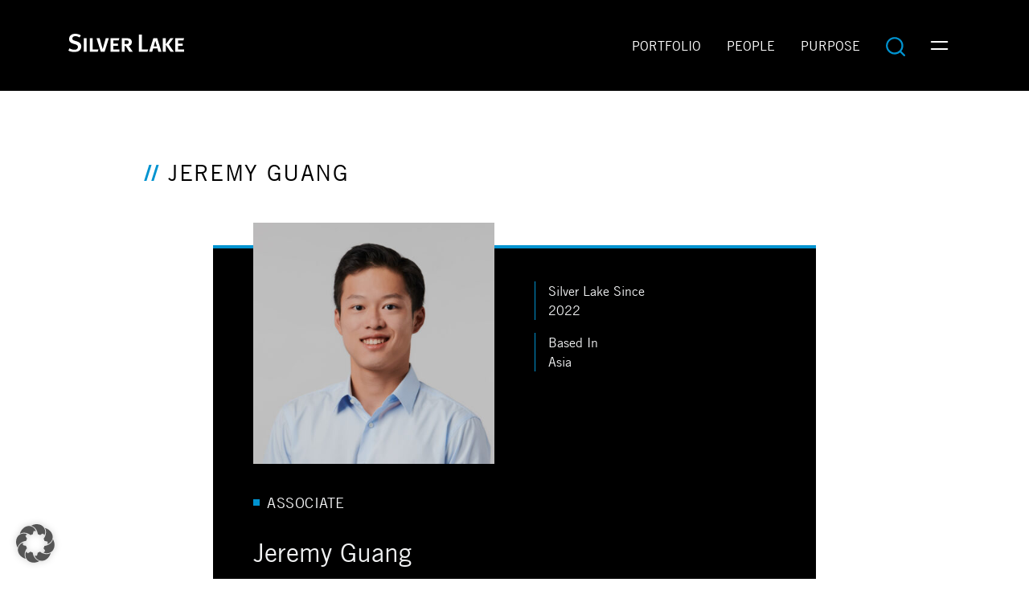

--- FILE ---
content_type: text/html; charset=UTF-8
request_url: https://www.silverlake.com/people/jeremy-guang/
body_size: 7318
content:
<!DOCTYPE html>
<html lang="en-US">

<head>
  <meta charset="UTF-8">
  <meta name="viewport" content="width=device-width, initial-scale=1">
  <link rel="apple-touch-icon" sizes="180x180" href="https://www.silverlake.com/wp-content/themes/silverlake/favicons/apple-touch-icon.png">
  <link rel="icon" type="image/png" sizes="32x32" href="https://www.silverlake.com/wp-content/themes/silverlake/favicons/favicon-32x32.png">
  <link rel="icon" type="image/png" sizes="16x16" href="https://www.silverlake.com/wp-content/themes/silverlake/favicons/favicon-16x16.png">
  <link rel="manifest" href="https://www.silverlake.com/wp-content/themes/silverlake/favicons/site.webmanifest">
  <link rel="mask-icon" href="https://www.silverlake.com/wp-content/themes/silverlake/favicons/safari-pinned-tab.svg" color="#5bbad5">
  <meta name="msapplication-TileColor" content="#ffffff">
  <meta name="theme-color" content="#ffffff">
  <meta name='robots' content='index, follow, max-image-preview:large, max-snippet:-1, max-video-preview:-1' />
	<style>img:is([sizes="auto" i], [sizes^="auto," i]) { contain-intrinsic-size: 3000px 1500px }</style>
	
	<!-- This site is optimized with the Yoast SEO plugin v26.7 - https://yoast.com/wordpress/plugins/seo/ -->
	<title>Jeremy Guang</title>
	<link rel="canonical" href="https://www.silverlake.com/people/jeremy-guang/" />
	<meta property="og:locale" content="en_US" />
	<meta property="og:type" content="article" />
	<meta property="og:title" content="Jeremy Guang" />
	<meta property="og:description" content="Jeremy Guang joined Silver Lake in 2022 and is an Associate. He graduated with distinction from University of California, Berkeley, where he received a B.A. in Economics and a minor in Data Science." />
	<meta property="og:url" content="https://www.silverlake.com/people/jeremy-guang/" />
	<meta property="og:site_name" content="Silver Lake" />
	<meta property="article:modified_time" content="2024-08-01T16:34:42+00:00" />
	<meta property="og:image" content="https://www.silverlake.com/wp-content/uploads/2022/08/072922_Silverlake_Jeremy_Guang_5609-1-scaled.jpg" />
	<meta property="og:image:width" content="2560" />
	<meta property="og:image:height" content="2560" />
	<meta property="og:image:type" content="image/jpeg" />
	<meta name="twitter:card" content="summary_large_image" />
	<script type="application/ld+json" class="yoast-schema-graph">{"@context":"https://schema.org","@graph":[{"@type":"WebPage","@id":"https://www.silverlake.com/people/jeremy-guang/","url":"https://www.silverlake.com/people/jeremy-guang/","name":"Jeremy Guang","isPartOf":{"@id":"https://www.silverlake.com/#website"},"primaryImageOfPage":{"@id":"https://www.silverlake.com/people/jeremy-guang/#primaryimage"},"image":{"@id":"https://www.silverlake.com/people/jeremy-guang/#primaryimage"},"thumbnailUrl":"/wp-content/uploads/2022/08/072922_Silverlake_Jeremy_Guang_5609-1-scaled.jpg","datePublished":"2022-08-04T15:04:40+00:00","dateModified":"2024-08-01T16:34:42+00:00","breadcrumb":{"@id":"https://www.silverlake.com/people/jeremy-guang/#breadcrumb"},"inLanguage":"en-US","potentialAction":[{"@type":"ReadAction","target":["https://www.silverlake.com/people/jeremy-guang/"]}]},{"@type":"ImageObject","inLanguage":"en-US","@id":"https://www.silverlake.com/people/jeremy-guang/#primaryimage","url":"/wp-content/uploads/2022/08/072922_Silverlake_Jeremy_Guang_5609-1-scaled.jpg","contentUrl":"/wp-content/uploads/2022/08/072922_Silverlake_Jeremy_Guang_5609-1-scaled.jpg","width":2560,"height":2560},{"@type":"BreadcrumbList","@id":"https://www.silverlake.com/people/jeremy-guang/#breadcrumb","itemListElement":[{"@type":"ListItem","position":1,"name":"Home","item":"https://www.silverlake.com/"},{"@type":"ListItem","position":2,"name":"People","item":"https://www.silverlake.com/people/"},{"@type":"ListItem","position":3,"name":"Jeremy Guang"}]},{"@type":"WebSite","@id":"https://www.silverlake.com/#website","url":"https://www.silverlake.com/","name":"Silver Lake","description":"A high performance global investment platform like no other.","publisher":{"@id":"https://www.silverlake.com/#organization"},"potentialAction":[{"@type":"SearchAction","target":{"@type":"EntryPoint","urlTemplate":"https://www.silverlake.com/search/{search_term_string}"},"query-input":{"@type":"PropertyValueSpecification","valueRequired":true,"valueName":"search_term_string"}}],"inLanguage":"en-US"},{"@type":"Organization","@id":"https://www.silverlake.com/#organization","name":"Silver Lake","url":"https://www.silverlake.com/","logo":{"@type":"ImageObject","inLanguage":"en-US","@id":"https://www.silverlake.com/#/schema/logo/image/","url":"/wp-content/uploads/2022/07/silverlake_logo_white.svg","contentUrl":"/wp-content/uploads/2022/07/silverlake_logo_white.svg","width":144,"height":23,"caption":"Silver Lake"},"image":{"@id":"https://www.silverlake.com/#/schema/logo/image/"}}]}</script>
	<!-- / Yoast SEO plugin. -->


<style id='classic-theme-styles-inline-css' type='text/css'>
/*! This file is auto-generated */
.wp-block-button__link{color:#fff;background-color:#32373c;border-radius:9999px;box-shadow:none;text-decoration:none;padding:calc(.667em + 2px) calc(1.333em + 2px);font-size:1.125em}.wp-block-file__button{background:#32373c;color:#fff;text-decoration:none}
</style>
<style id='global-styles-inline-css' type='text/css'>
:root{--wp--preset--aspect-ratio--square: 1;--wp--preset--aspect-ratio--4-3: 4/3;--wp--preset--aspect-ratio--3-4: 3/4;--wp--preset--aspect-ratio--3-2: 3/2;--wp--preset--aspect-ratio--2-3: 2/3;--wp--preset--aspect-ratio--16-9: 16/9;--wp--preset--aspect-ratio--9-16: 9/16;--wp--preset--color--black: #000000;--wp--preset--color--cyan-bluish-gray: #abb8c3;--wp--preset--color--white: #ffffff;--wp--preset--color--pale-pink: #f78da7;--wp--preset--color--vivid-red: #cf2e2e;--wp--preset--color--luminous-vivid-orange: #ff6900;--wp--preset--color--luminous-vivid-amber: #fcb900;--wp--preset--color--light-green-cyan: #7bdcb5;--wp--preset--color--vivid-green-cyan: #00d084;--wp--preset--color--pale-cyan-blue: #8ed1fc;--wp--preset--color--vivid-cyan-blue: #0693e3;--wp--preset--color--vivid-purple: #9b51e0;--wp--preset--gradient--vivid-cyan-blue-to-vivid-purple: linear-gradient(135deg,rgba(6,147,227,1) 0%,rgb(155,81,224) 100%);--wp--preset--gradient--light-green-cyan-to-vivid-green-cyan: linear-gradient(135deg,rgb(122,220,180) 0%,rgb(0,208,130) 100%);--wp--preset--gradient--luminous-vivid-amber-to-luminous-vivid-orange: linear-gradient(135deg,rgba(252,185,0,1) 0%,rgba(255,105,0,1) 100%);--wp--preset--gradient--luminous-vivid-orange-to-vivid-red: linear-gradient(135deg,rgba(255,105,0,1) 0%,rgb(207,46,46) 100%);--wp--preset--gradient--very-light-gray-to-cyan-bluish-gray: linear-gradient(135deg,rgb(238,238,238) 0%,rgb(169,184,195) 100%);--wp--preset--gradient--cool-to-warm-spectrum: linear-gradient(135deg,rgb(74,234,220) 0%,rgb(151,120,209) 20%,rgb(207,42,186) 40%,rgb(238,44,130) 60%,rgb(251,105,98) 80%,rgb(254,248,76) 100%);--wp--preset--gradient--blush-light-purple: linear-gradient(135deg,rgb(255,206,236) 0%,rgb(152,150,240) 100%);--wp--preset--gradient--blush-bordeaux: linear-gradient(135deg,rgb(254,205,165) 0%,rgb(254,45,45) 50%,rgb(107,0,62) 100%);--wp--preset--gradient--luminous-dusk: linear-gradient(135deg,rgb(255,203,112) 0%,rgb(199,81,192) 50%,rgb(65,88,208) 100%);--wp--preset--gradient--pale-ocean: linear-gradient(135deg,rgb(255,245,203) 0%,rgb(182,227,212) 50%,rgb(51,167,181) 100%);--wp--preset--gradient--electric-grass: linear-gradient(135deg,rgb(202,248,128) 0%,rgb(113,206,126) 100%);--wp--preset--gradient--midnight: linear-gradient(135deg,rgb(2,3,129) 0%,rgb(40,116,252) 100%);--wp--preset--font-size--small: 13px;--wp--preset--font-size--medium: 20px;--wp--preset--font-size--large: 36px;--wp--preset--font-size--x-large: 42px;--wp--preset--spacing--20: 0.44rem;--wp--preset--spacing--30: 0.67rem;--wp--preset--spacing--40: 1rem;--wp--preset--spacing--50: 1.5rem;--wp--preset--spacing--60: 2.25rem;--wp--preset--spacing--70: 3.38rem;--wp--preset--spacing--80: 5.06rem;--wp--preset--shadow--natural: 6px 6px 9px rgba(0, 0, 0, 0.2);--wp--preset--shadow--deep: 12px 12px 50px rgba(0, 0, 0, 0.4);--wp--preset--shadow--sharp: 6px 6px 0px rgba(0, 0, 0, 0.2);--wp--preset--shadow--outlined: 6px 6px 0px -3px rgba(255, 255, 255, 1), 6px 6px rgba(0, 0, 0, 1);--wp--preset--shadow--crisp: 6px 6px 0px rgba(0, 0, 0, 1);}:where(.is-layout-flex){gap: 0.5em;}:where(.is-layout-grid){gap: 0.5em;}body .is-layout-flex{display: flex;}.is-layout-flex{flex-wrap: wrap;align-items: center;}.is-layout-flex > :is(*, div){margin: 0;}body .is-layout-grid{display: grid;}.is-layout-grid > :is(*, div){margin: 0;}:where(.wp-block-columns.is-layout-flex){gap: 2em;}:where(.wp-block-columns.is-layout-grid){gap: 2em;}:where(.wp-block-post-template.is-layout-flex){gap: 1.25em;}:where(.wp-block-post-template.is-layout-grid){gap: 1.25em;}.has-black-color{color: var(--wp--preset--color--black) !important;}.has-cyan-bluish-gray-color{color: var(--wp--preset--color--cyan-bluish-gray) !important;}.has-white-color{color: var(--wp--preset--color--white) !important;}.has-pale-pink-color{color: var(--wp--preset--color--pale-pink) !important;}.has-vivid-red-color{color: var(--wp--preset--color--vivid-red) !important;}.has-luminous-vivid-orange-color{color: var(--wp--preset--color--luminous-vivid-orange) !important;}.has-luminous-vivid-amber-color{color: var(--wp--preset--color--luminous-vivid-amber) !important;}.has-light-green-cyan-color{color: var(--wp--preset--color--light-green-cyan) !important;}.has-vivid-green-cyan-color{color: var(--wp--preset--color--vivid-green-cyan) !important;}.has-pale-cyan-blue-color{color: var(--wp--preset--color--pale-cyan-blue) !important;}.has-vivid-cyan-blue-color{color: var(--wp--preset--color--vivid-cyan-blue) !important;}.has-vivid-purple-color{color: var(--wp--preset--color--vivid-purple) !important;}.has-black-background-color{background-color: var(--wp--preset--color--black) !important;}.has-cyan-bluish-gray-background-color{background-color: var(--wp--preset--color--cyan-bluish-gray) !important;}.has-white-background-color{background-color: var(--wp--preset--color--white) !important;}.has-pale-pink-background-color{background-color: var(--wp--preset--color--pale-pink) !important;}.has-vivid-red-background-color{background-color: var(--wp--preset--color--vivid-red) !important;}.has-luminous-vivid-orange-background-color{background-color: var(--wp--preset--color--luminous-vivid-orange) !important;}.has-luminous-vivid-amber-background-color{background-color: var(--wp--preset--color--luminous-vivid-amber) !important;}.has-light-green-cyan-background-color{background-color: var(--wp--preset--color--light-green-cyan) !important;}.has-vivid-green-cyan-background-color{background-color: var(--wp--preset--color--vivid-green-cyan) !important;}.has-pale-cyan-blue-background-color{background-color: var(--wp--preset--color--pale-cyan-blue) !important;}.has-vivid-cyan-blue-background-color{background-color: var(--wp--preset--color--vivid-cyan-blue) !important;}.has-vivid-purple-background-color{background-color: var(--wp--preset--color--vivid-purple) !important;}.has-black-border-color{border-color: var(--wp--preset--color--black) !important;}.has-cyan-bluish-gray-border-color{border-color: var(--wp--preset--color--cyan-bluish-gray) !important;}.has-white-border-color{border-color: var(--wp--preset--color--white) !important;}.has-pale-pink-border-color{border-color: var(--wp--preset--color--pale-pink) !important;}.has-vivid-red-border-color{border-color: var(--wp--preset--color--vivid-red) !important;}.has-luminous-vivid-orange-border-color{border-color: var(--wp--preset--color--luminous-vivid-orange) !important;}.has-luminous-vivid-amber-border-color{border-color: var(--wp--preset--color--luminous-vivid-amber) !important;}.has-light-green-cyan-border-color{border-color: var(--wp--preset--color--light-green-cyan) !important;}.has-vivid-green-cyan-border-color{border-color: var(--wp--preset--color--vivid-green-cyan) !important;}.has-pale-cyan-blue-border-color{border-color: var(--wp--preset--color--pale-cyan-blue) !important;}.has-vivid-cyan-blue-border-color{border-color: var(--wp--preset--color--vivid-cyan-blue) !important;}.has-vivid-purple-border-color{border-color: var(--wp--preset--color--vivid-purple) !important;}.has-vivid-cyan-blue-to-vivid-purple-gradient-background{background: var(--wp--preset--gradient--vivid-cyan-blue-to-vivid-purple) !important;}.has-light-green-cyan-to-vivid-green-cyan-gradient-background{background: var(--wp--preset--gradient--light-green-cyan-to-vivid-green-cyan) !important;}.has-luminous-vivid-amber-to-luminous-vivid-orange-gradient-background{background: var(--wp--preset--gradient--luminous-vivid-amber-to-luminous-vivid-orange) !important;}.has-luminous-vivid-orange-to-vivid-red-gradient-background{background: var(--wp--preset--gradient--luminous-vivid-orange-to-vivid-red) !important;}.has-very-light-gray-to-cyan-bluish-gray-gradient-background{background: var(--wp--preset--gradient--very-light-gray-to-cyan-bluish-gray) !important;}.has-cool-to-warm-spectrum-gradient-background{background: var(--wp--preset--gradient--cool-to-warm-spectrum) !important;}.has-blush-light-purple-gradient-background{background: var(--wp--preset--gradient--blush-light-purple) !important;}.has-blush-bordeaux-gradient-background{background: var(--wp--preset--gradient--blush-bordeaux) !important;}.has-luminous-dusk-gradient-background{background: var(--wp--preset--gradient--luminous-dusk) !important;}.has-pale-ocean-gradient-background{background: var(--wp--preset--gradient--pale-ocean) !important;}.has-electric-grass-gradient-background{background: var(--wp--preset--gradient--electric-grass) !important;}.has-midnight-gradient-background{background: var(--wp--preset--gradient--midnight) !important;}.has-small-font-size{font-size: var(--wp--preset--font-size--small) !important;}.has-medium-font-size{font-size: var(--wp--preset--font-size--medium) !important;}.has-large-font-size{font-size: var(--wp--preset--font-size--large) !important;}.has-x-large-font-size{font-size: var(--wp--preset--font-size--x-large) !important;}
:where(.wp-block-post-template.is-layout-flex){gap: 1.25em;}:where(.wp-block-post-template.is-layout-grid){gap: 1.25em;}
:where(.wp-block-columns.is-layout-flex){gap: 2em;}:where(.wp-block-columns.is-layout-grid){gap: 2em;}
:root :where(.wp-block-pullquote){font-size: 1.5em;line-height: 1.6;}
</style>
<link rel="stylesheet" href="/wp-content/cache/borlabs-cookie/1/borlabs-cookie-1-en.css"><link rel="stylesheet" href="/wp-content/themes/silverlake/assets/styles/bundle.594b9569.css"><script data-no-optimize="1" data-no-minify="1" data-cfasync="false" src="/wp-content/cache/borlabs-cookie/1/borlabs-cookie-config-en.json.js"></script><script data-no-optimize="1" data-no-minify="1" data-cfasync="false" src="/wp-content/plugins/borlabs-cookie/assets/javascript/borlabs-cookie-prioritize.min.js"></script><script data-borlabs-cookie-script-blocker-ignore>
if ('0' === '1' && ('0' === '1' || '1' === '1')) {
    window['gtag_enable_tcf_support'] = true;
}
window.dataLayer = window.dataLayer || [];
if (typeof gtag !== 'function') {
    function gtag() {
        dataLayer.push(arguments);
    }
}
gtag('set', 'developer_id.dYjRjMm', true);
if ('0' === '1' || '1' === '1') {
    if (window.BorlabsCookieGoogleConsentModeDefaultSet !== true) {
        let getCookieValue = function (name) {
            return document.cookie.match('(^|;)\\s*' + name + '\\s*=\\s*([^;]+)')?.pop() || '';
        };
        let cookieValue = getCookieValue('borlabs-cookie-gcs');
        let consentsFromCookie = {};
        if (cookieValue !== '') {
            consentsFromCookie = JSON.parse(decodeURIComponent(cookieValue));
        }
        let defaultValues = {
            'ad_storage': 'denied',
            'ad_user_data': 'denied',
            'ad_personalization': 'denied',
            'analytics_storage': 'denied',
            'functionality_storage': 'denied',
            'personalization_storage': 'denied',
            'security_storage': 'denied',
            'wait_for_update': 500,
        };
        gtag('consent', 'default', { ...defaultValues, ...consentsFromCookie });
    }
    window.BorlabsCookieGoogleConsentModeDefaultSet = true;
    let borlabsCookieConsentChangeHandler = function () {
        window.dataLayer = window.dataLayer || [];
        if (typeof gtag !== 'function') { function gtag(){dataLayer.push(arguments);} }

        let getCookieValue = function (name) {
            return document.cookie.match('(^|;)\\s*' + name + '\\s*=\\s*([^;]+)')?.pop() || '';
        };
        let cookieValue = getCookieValue('borlabs-cookie-gcs');
        let consentsFromCookie = {};
        if (cookieValue !== '') {
            consentsFromCookie = JSON.parse(decodeURIComponent(cookieValue));
        }

        consentsFromCookie.analytics_storage = BorlabsCookie.Consents.hasConsent('google-analytics') ? 'granted' : 'denied';

        BorlabsCookie.CookieLibrary.setCookie(
            'borlabs-cookie-gcs',
            JSON.stringify(consentsFromCookie),
            BorlabsCookie.Settings.automaticCookieDomainAndPath.value ? '' : BorlabsCookie.Settings.cookieDomain.value,
            BorlabsCookie.Settings.cookiePath.value,
            BorlabsCookie.Cookie.getPluginCookie().expires,
            BorlabsCookie.Settings.cookieSecure.value,
            BorlabsCookie.Settings.cookieSameSite.value
        );
    }
    document.addEventListener('borlabs-cookie-consent-saved', borlabsCookieConsentChangeHandler);
    document.addEventListener('borlabs-cookie-handle-unblock', borlabsCookieConsentChangeHandler);
}
if ('0' === '1') {
    gtag("js", new Date());
    gtag("config", "UA-119075564-1", {"anonymize_ip": true});

    (function (w, d, s, i) {
        var f = d.getElementsByTagName(s)[0],
            j = d.createElement(s);
        j.async = true;
        j.src =
            "https://www.googletagmanager.com/gtag/js?id=" + i;
        f.parentNode.insertBefore(j, f);
    })(window, document, "script", "UA-119075564-1");
}
</script></head>

<body class="wp-singular people-template-default single single-people postid-3187 wp-custom-logo wp-theme-silverlake site jeremy-guang">

  <nav class="site-nav navbar navbar-dark" role="navigation" aria-label="Main Menu">
    <div class="container justify-content-sm-between">
      <a class="navbar-brand" href="https://www.silverlake.com/">
        <img src="/wp-content/uploads/2022/07/silverlake_logo_white.svg" alt="Silver Lake">      </a>

      <ul id="menu-primary" class="navbar-nav navbar-nav-expanded ms-auto" itemscope itemtype="http://www.schema.org/SiteNavigationElement"><li  id="menu-item-317" class="d-md-none menu-item menu-item-type-post_type menu-item-object-page menu-item-home menu-item-317 nav-item"><a itemprop="url" href="https://www.silverlake.com/" class="nav-link"><span itemprop="name">Home</span></a></li>
<li  id="menu-item-24" class="menu-item menu-item-type-post_type_archive menu-item-object-portfolio menu-item-24 nav-item"><a itemprop="url" href="https://www.silverlake.com/portfolio/" class="nav-link"><span itemprop="name">Portfolio</span></a></li>
<li  id="menu-item-26" class="menu-item menu-item-type-post_type_archive menu-item-object-people menu-item-26 nav-item"><a itemprop="url" href="https://www.silverlake.com/people/" class="nav-link"><span itemprop="name">People</span></a></li>
<li  id="menu-item-29" class="menu-item menu-item-type-post_type menu-item-object-page menu-item-29 nav-item"><a itemprop="url" href="https://www.silverlake.com/purpose/" class="nav-link"><span itemprop="name">Purpose</span></a></li>
</ul>      <div class="nav">
        <a class="nav-link ms-auto ms-md-0" href="/?s=" aria-label="Search">
          <span class="icon icon-search"></span>
        </a>

        <button class="navbar-toggler" type="button" data-bs-toggle="modal" data-bs-target="#menu" aria-label="Toggle navigation">
          <span class="navbar-toggler-icon"></span>
        </button>
      </div>
    </div>
  </nav>

  <div class="modal fade" id="menu" tabindex="-1" role="navigation" aria-label="Navigation" aria-hidden="true">
    <div class="modal-dialog modal-fullscreen">
      <div class="modal-content  bg-transparent">
        <div class="modal-header border-bottom-0">
          <button class="btn btn-icon  mt-2 ms-auto me-md-auto" type="button" data-bs-dismiss="modal" aria-label="Close">
            <span class="icon icon-close icon-sm"></span>
          </button>
        </div>
        <div class="modal-body text-center d-flex flex-column justify-content-md-center align-items-center">
          <ul id="menu-secondary" class="navbar-nav" itemscope itemtype="http://www.schema.org/SiteNavigationElement"><li  id="menu-item-2604" class="menu-item menu-item-type-post_type menu-item-object-page menu-item-2604 nav-item"><a itemprop="url" href="https://www.silverlake.com/focus-and-commitment/" class="nav-link"><span itemprop="name">Focus And Commitment</span></a></li>
<li  id="menu-item-62" class="menu-item menu-item-type-post_type menu-item-object-page current_page_parent menu-item-62 nav-item"><a itemprop="url" href="https://www.silverlake.com/news/" class="nav-link"><span itemprop="name">In The News</span></a></li>
<li  id="menu-item-115" class="menu-item menu-item-type-post_type menu-item-object-page menu-item-115 nav-item"><a itemprop="url" href="https://www.silverlake.com/connect/" class="nav-link"><span itemprop="name">Connect With Us</span></a></li>
<li  id="menu-item-63" class="menu-item menu-item-type-custom menu-item-object-custom menu-item-63 nav-item"><a target="_blank" rel="noopener noreferrer" itemprop="url" href="https://services.dataexchange.fiscloudservices.com/LogOn/?redirectUrl=%2F" class="nav-link"><span itemprop="name">LP Login</span></a></li>
<li  id="menu-item-1973" class="menu-item menu-item-type-custom menu-item-object-custom menu-item-1973 nav-item"><a target="_blank" rel="noopener noreferrer" itemprop="url" href="https://services.intralinks.com/login/?_ga=2.218295262.630378560.1619799758-1940037005.1619580127&#038;_gac=1.95555054.1619580127.CjwKCAjw7J6EBhBDEiwA5UUM2ok6Kb997RCcRv9zXYIV2grNTJR1NFGcWCIFcL9D7NbzXxRqey_hMBoCLpIQAvD_BwE" class="nav-link"><span itemprop="name">Dataroom</span></a></li>
</ul>        </div>
      </div>
    </div>
  </div>

<main role="main" aria-label="Content">
  <div class="modal d-block position-relative article-modal">
    <div class="modal-dialog modal-fullscreen">

      <div class="modal-content">

        <div class="modal-header">
          <h1 class="h3 modal-title">Jeremy Guang</h1>
        </div>

        <div class="modal-body text-light  p-5 pt-2">

          <div class="modal-body-content">
            
<article id="post-3187">

  <div class="row g-5 mb-4">
          <div class="col-10 col-sm-6">
        <img width="400" height="400" src="/wp-content/uploads/2022/08/072922_Silverlake_Jeremy_Guang_5609-1-400x400.jpg" class="img-fluid wp-post-image" alt="" style="margin-top: -48px" decoding="async" fetchpriority="high" srcset="/wp-content/uploads/2022/08/072922_Silverlake_Jeremy_Guang_5609-1-400x400.jpg 400w, /wp-content/uploads/2022/08/072922_Silverlake_Jeremy_Guang_5609-1-300x300.jpg 300w, /wp-content/uploads/2022/08/072922_Silverlake_Jeremy_Guang_5609-1-1024x1024.jpg 1024w, /wp-content/uploads/2022/08/072922_Silverlake_Jeremy_Guang_5609-1-150x150.jpg 150w, /wp-content/uploads/2022/08/072922_Silverlake_Jeremy_Guang_5609-1-768x768.jpg 768w, /wp-content/uploads/2022/08/072922_Silverlake_Jeremy_Guang_5609-1-1536x1536.jpg 1536w, /wp-content/uploads/2022/08/072922_Silverlake_Jeremy_Guang_5609-1-2048x2048.jpg 2048w, /wp-content/uploads/2022/08/072922_Silverlake_Jeremy_Guang_5609-1-800x800.jpg 800w" sizes="(max-width: 400px) 100vw, 400px">      </div>
    
    <div class="col-12 col-sm-6">
              <dl class="mt-3">
                      <div class="blue-border ps-2">
              <dt class="fw-normal">Silver Lake Since</dt>
              <dd class="mb-2">2022</dd>
            </div>
                      <div class="blue-border ps-2">
              <dt class="fw-normal">Based In</dt>
              <dd class="mb-2">Asia</dd>
            </div>
                  </dl>
      
          </div>
  </div>

  <div class="article">
          <p class="section-title">Associate</p>
    
    <h2 class="mb-3">
              Jeremy Guang          </h2>

    
<p>Jeremy Guang joined Silver Lake in 2022 and is an Associate. He graduated with distinction from University of California, Berkeley, where he received a B.A. in Economics and a minor in Data Science.</p>
  </div>

</article>
          </div>
        </div>

      </div>

    </div>

  </div>
</main>


    <footer class="footer">
      <div class="footer-flag">
        <svg viewBox="0 0 83.9 83.9">
          <path fill="#0093d0" d="M0 0h83.9v83.9H0z"/>
          <path fill="#fff" d="M68.7 56H55V23.4h-6.6v37.9h18.7zM29.8 21.8c-7.8 0-13.2 4.7-13.2 11.5 0 2.2.6 4.1 1.6 5.7 1.5 2.2 4 3.7 7.5 4.7l4.2 1.2c4 1.1 5.8 2.9 5.8 5.8 0 3.9-2.9 6.2-7.6 6.2-3.9 0-7-1.2-10.5-3.2L15.9 59c3.6 2 7.8 3 12 3 9.9 0 15.2-6 15.2-12.5 0-5.8-3.9-9.4-9.6-11.1l-4.6-1.3c-3.8-1.1-5.2-2.4-5.2-4.8 0-3.2 2.5-5.3 6.3-5.3 3.1 0 5.6.8 9.2 3l1.7-5.3c-3.3-1.9-7.2-2.9-11.1-2.9z"/>
        </svg>
      </div>

      
      <div class="container d-flex">
        <p class="mb-0">Silver Lake &copy; 2026</p>
        <a class="ms-1 ps-1 text-reset border-start border-1 border-dark" href="/legal-and-privacy/">Legal and Privacy</a>
        <a class="ms-1 ps-1 text-reset border-start border-1 border-dark borlabs-cookie-preference" href="#">Cookie Settings</a>
      </div>
    </footer>

    <div id="modal" class="modal fade  article-modal" tabindex="-1" aria-hidden="true">
  <div class="modal-dialog modal-fullscreen">

    <div class="modal-content">

      <div class="modal-header">
        <h1 class="h3 modal-title"></h1>
      </div>

      <div class="modal-body text-light  p-5 pt-2">
        <button class="modal-close btn btn-icon" type="button" data-bs-dismiss="modal" aria-label="Close">
          <i class="icon icon-close-light icon-sm"></i>
        </button>

        <div class="modal-body-content"></div>
      </div>

    </div>

  </div>

</div>

    <script type="speculationrules">
{"prefetch":[{"source":"document","where":{"and":[{"href_matches":"\/*"},{"not":{"href_matches":["\/wp-*.php","\/wp-admin\/*","\/wp-content\/uploads\/*","\/wp-content\/*","\/wp-content\/plugins\/*","\/wp-content\/themes\/silverlake\/*","\/*\\?(.+)"]}},{"not":{"selector_matches":"a[rel~=\"nofollow\"]"}},{"not":{"selector_matches":".no-prefetch, .no-prefetch a"}}]},"eagerness":"conservative"}]}
</script>
<script type="module" src="https://www.silverlake.com/wp-content/plugins/borlabs-cookie/assets/javascript/borlabs-cookie.min.js?ver=3.3.23" id="borlabs-cookie-core-js-module" data-cfasync="false" data-no-minify="1" data-no-optimize="1"></script>
<!--googleoff: all--><div data-nosnippet data-borlabs-cookie-consent-required='true' id='BorlabsCookieBox'></div><div id='BorlabsCookieWidget' class='brlbs-cmpnt-container'></div><!--googleon: all--><script type="text/javascript" id="theme-js-js-extra">
/* <![CDATA[ */
var myAjax = {"ajaxUrl":"https:\/\/www.silverlake.com\/wp-admin\/admin-ajax.php","postType":"people","totalPages":"0"};
/* ]]> */
</script>
<script src="/wp-content/themes/silverlake/assets/scripts/bundle.1e3e3a2f.js"></script><template id="brlbs-cmpnt-cb-template-facebook-content-blocker">
 <div class="brlbs-cmpnt-container brlbs-cmpnt-content-blocker brlbs-cmpnt-with-individual-styles" data-borlabs-cookie-content-blocker-id="facebook-content-blocker" data-borlabs-cookie-content=""><div class="brlbs-cmpnt-cb-preset-b brlbs-cmpnt-cb-facebook"> <div class="brlbs-cmpnt-cb-thumbnail" style="background-image: url('https://www.silverlake.com/wp-content/uploads/borlabs-cookie/1/cb-facebook-main.png')"></div> <div class="brlbs-cmpnt-cb-main"> <div class="brlbs-cmpnt-cb-content"> <p class="brlbs-cmpnt-cb-description">You are currently viewing a placeholder content from <strong>Facebook</strong>. To access the actual content, click the button below. Please note that doing so will share data with third-party providers.</p> <a class="brlbs-cmpnt-cb-provider-toggle" href="#" data-borlabs-cookie-show-provider-information role="button">More Information</a> </div> <div class="brlbs-cmpnt-cb-buttons"> <a class="brlbs-cmpnt-cb-btn" href="#" data-borlabs-cookie-unblock role="button">Unblock content</a> <a class="brlbs-cmpnt-cb-btn" href="#" data-borlabs-cookie-accept-service role="button" style="display: inherit">Accept required service and unblock content</a> </div> </div> </div></div>
</template>
<script>
(function() {
        const template = document.querySelector("#brlbs-cmpnt-cb-template-facebook-content-blocker");
        const divsToInsertBlocker = document.querySelectorAll('div.fb-video[data-href*="//www.facebook.com/"], div.fb-post[data-href*="//www.facebook.com/"]');
        for (const div of divsToInsertBlocker) {
            const blocked = template.content.cloneNode(true).querySelector('.brlbs-cmpnt-container');
            blocked.dataset.borlabsCookieContent = btoa(unescape(encodeURIComponent(div.outerHTML)));
            div.replaceWith(blocked);
        }
})()
</script><template id="brlbs-cmpnt-cb-template-instagram">
 <div class="brlbs-cmpnt-container brlbs-cmpnt-content-blocker brlbs-cmpnt-with-individual-styles" data-borlabs-cookie-content-blocker-id="instagram" data-borlabs-cookie-content=""><div class="brlbs-cmpnt-cb-preset-b brlbs-cmpnt-cb-instagram"> <div class="brlbs-cmpnt-cb-thumbnail" style="background-image: url('https://www.silverlake.com/wp-content/uploads/borlabs-cookie/1/cb-instagram-main.png')"></div> <div class="brlbs-cmpnt-cb-main"> <div class="brlbs-cmpnt-cb-content"> <p class="brlbs-cmpnt-cb-description">You are currently viewing a placeholder content from <strong>Instagram</strong>. To access the actual content, click the button below. Please note that doing so will share data with third-party providers.</p> <a class="brlbs-cmpnt-cb-provider-toggle" href="#" data-borlabs-cookie-show-provider-information role="button">More Information</a> </div> <div class="brlbs-cmpnt-cb-buttons"> <a class="brlbs-cmpnt-cb-btn" href="#" data-borlabs-cookie-unblock role="button">Unblock content</a> <a class="brlbs-cmpnt-cb-btn" href="#" data-borlabs-cookie-accept-service role="button" style="display: inherit">Accept required service and unblock content</a> </div> </div> </div></div>
</template>
<script>
(function() {
    const template = document.querySelector("#brlbs-cmpnt-cb-template-instagram");
    const divsToInsertBlocker = document.querySelectorAll('blockquote.instagram-media[data-instgrm-permalink*="instagram.com/"],blockquote.instagram-media[data-instgrm-version]');
    for (const div of divsToInsertBlocker) {
        const blocked = template.content.cloneNode(true).querySelector('.brlbs-cmpnt-container');
        blocked.dataset.borlabsCookieContent = btoa(unescape(encodeURIComponent(div.outerHTML)));
        div.replaceWith(blocked);
    }
})()
</script><template id="brlbs-cmpnt-cb-template-x-alias-twitter-content-blocker">
 <div class="brlbs-cmpnt-container brlbs-cmpnt-content-blocker brlbs-cmpnt-with-individual-styles" data-borlabs-cookie-content-blocker-id="x-alias-twitter-content-blocker" data-borlabs-cookie-content=""><div class="brlbs-cmpnt-cb-preset-b brlbs-cmpnt-cb-x"> <div class="brlbs-cmpnt-cb-thumbnail" style="background-image: url('https://www.silverlake.com/wp-content/uploads/borlabs-cookie/1/cb-twitter-main.png')"></div> <div class="brlbs-cmpnt-cb-main"> <div class="brlbs-cmpnt-cb-content"> <p class="brlbs-cmpnt-cb-description">You are currently viewing a placeholder content from <strong>X</strong>. To access the actual content, click the button below. Please note that doing so will share data with third-party providers.</p> <a class="brlbs-cmpnt-cb-provider-toggle" href="#" data-borlabs-cookie-show-provider-information role="button">More Information</a> </div> <div class="brlbs-cmpnt-cb-buttons"> <a class="brlbs-cmpnt-cb-btn" href="#" data-borlabs-cookie-unblock role="button">Unblock content</a> <a class="brlbs-cmpnt-cb-btn" href="#" data-borlabs-cookie-accept-service role="button" style="display: inherit">Accept required service and unblock content</a> </div> </div> </div></div>
</template>
<script>
(function() {
        const template = document.querySelector("#brlbs-cmpnt-cb-template-x-alias-twitter-content-blocker");
        const divsToInsertBlocker = document.querySelectorAll('blockquote.twitter-tweet,blockquote.twitter-video');
        for (const div of divsToInsertBlocker) {
            const blocked = template.content.cloneNode(true).querySelector('.brlbs-cmpnt-container');
            blocked.dataset.borlabsCookieContent = btoa(unescape(encodeURIComponent(div.outerHTML)));
            div.replaceWith(blocked);
        }
})()
</script>  </body>

</html>
